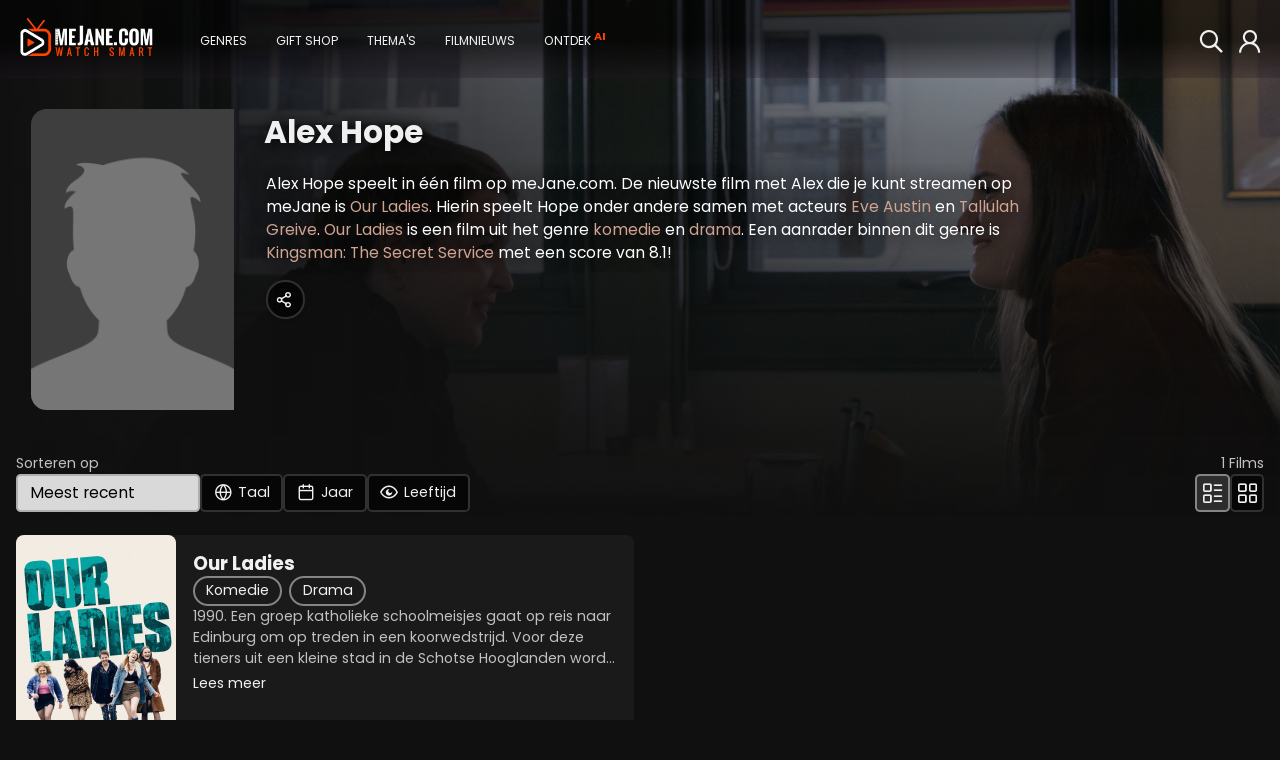

--- FILE ---
content_type: text/html; charset=ISO-8859-1
request_url: https://www.mejane.com/films/cast/158644/alex-hope.html
body_size: 6823
content:
<!DOCTYPE html> <html lang="nl" class="full-page "> <head>     <meta charset="iso-8859-1" />  <meta http-equiv="X-UA-Compatible" content="IE=edge">  <meta name="google-site-verification" content="XAZM3SfdVvKebPcNrpFIS4Yt5Z9PwbGOKZ2Y6kqrJ7w">  <meta name="description" content="Alex Hope speelt in één film op meJane.com. De nieuwste film met Alex die je kunt streamen op meJane is Our Ladies. Hierin speelt Hope onder andere samen met acteurs Eve Austin en Tallulah Greive. Our Ladies is een film uit het genre komedie en drama. Een aanrader binnen dit genre is Kingsman: The Secret Service met een score van 8.1!"/>  <title>Alex Hope - meJane.com</title>        <meta name="twitter:card" content="summary">  <meta name="twitter:site" content="@MeJaneFilms">  <meta name="twitter:creator" content="@MeJaneFilms">  <meta name="twitter:title" content="Alex Hope">  <meta name="twitter:description" content="Alex Hope speelt in één film op meJane.com. De nieuwste film met Alex die je kunt streamen op meJane is Our Ladies. Hierin speelt Hope onder andere samen met acteurs Eve Austin en Tallulah Greive. Our Ladies is een film uit het genre komedie en drama. Een aanrader binnen dit genre is Kingsman: The Secret Service met een score van 8.1!">  <meta name="twitter:image" content="/images/defaultcast.png">  <meta name="twitter:domain" content="mejane.com">       <meta name="url" property="og:url" content="https://www.mejane.com/films/cast/158644/alex-hope.html">  <meta property="og:title" content="Alex Hope"/>       <meta property="og:type" content="video.movie"/>  <meta property="og:description" content="Alex Hope speelt in één film op meJane.com. De nieuwste film met Alex die je kunt streamen op meJane is Our Ladies. Hierin speelt Hope onder andere samen met acteurs Eve Austin en Tallulah Greive. Our Ladies is een film uit het genre komedie en drama. Een aanrader binnen dit genre is Kingsman: The Secret Service met een score van 8.1!"/>  <meta property="og:image" content="/images/defaultcast.png"/>  <meta property="og:image:url" content="/images/defaultcast.png"/>     <meta property="og:image:secure_url" content="/images/defaultcast.png" />     <meta property="og:image:secure_url" content="/images/defaultcast.png" />     <meta property="og:image:secure_url" content="/images/defaultcast.png" />    <meta property="og:locale" content="nl_NL"/>       <script type="application/ld+json">{"@context":"http://schema.org","@type":"ItemList","numberOfItems":1,"itemListElement":[{"@type":"Movie","name":"Our Ladies","position":1,"url":"https://www.mejane.com/films/detail/385076/our-ladies.html","image":"https://img.cfmx-cd.net/movieimages/rs/assets/9/a/9a94aa6e9cc0de3a356af3c7603b14de/ART/1280_720_art_01.jpg","dateCreated":"2019-10-04"}]}</script>
     <link rel="shortcut icon" href="/favicon.ico" />     <link rel="apple-touch-icon" href="/apple-touch-icon-precomposed.png"/>     <link rel="apple-touch-icon" href="/apple-touch-icon.png"/>  <link rel="canonical" href="https://www.mejane.com/films/cast/158644/alex-hope.html" />   <link rel="alternate" type="application/rss+xml" title="100 nieuwste films" href="/new100.rss" />  <link rel="alternate" type="application/rss+xml" title="Film Top 100" href="/top100.rss" />   <link rel="preconnect" href="https://media.maxx-xs.nl" crossorigin>  <link rel="preconnect" href="img.cfmx-cd.net" crossorigin>  <link rel="preconnect" href="https://fonts.googleapis.com">  <link rel="preconnect" href="https://fonts.gstatic.com" crossorigin>     <link href="https://fonts.googleapis.com/css2?family=Poppins:wght@200;300;400;500;600;700;800;900&display=swap" rel="stylesheet" />        <script type="text/javascript">   var DeviceID=2;var dbpc=0;        </script>                   <link rel="stylesheet" type="text/css" href="https://media.maxx-xs.nl/mediaplayer/css/player.min.css?v=202601151214" />   <!-- Load the custom color style for the player -->  <link rel="stylesheet" type="text/css" href="/css/videojs-player-style.css?v=202601151214" />       <link rel="stylesheet" type="text/css" href="/css/splide.min.css?v=202601151214" />  <link rel="stylesheet" type="text/css" href="/css/css.css?v=202601151214" />          <script type="text/javascript" src="/javascript/monitoring.js?v=202601151214"></script>       <script type="text/javascript" src="/javascript/opensource/jquery-3.6.0.min.js?v=202601151214"></script>  <script type="text/javascript" src="/javascript/chromecast.js?v=202601151214"></script>        <!-- chromecast -->  <script src="https://www.gstatic.com/cv/js/sender/v1/cast_sender.js?loadCastFramework=1"></script>  <!-- JS -->  <script type="text/javascript" src="https://media.maxx-xs.nl/mediaplayer/js/player.min.js?v=202601151214"></script>        <script type="text/javascript" src="/javascript/opensource/splide.min.js?v=202601151214"></script>   <script type="text/javascript" src="/javascript/scripts.min.js?v=202601151214" ></script>  <script type="text/javascript" src="/javascript/Focus.js?v=202601151214" ></script>  <script type="text/javascript" src="/javascript/Main.min.js?v=202601151214" ></script>  <script type="text/javascript" src="/javascript/block.min.js?v=202601151214" ></script>  <script>   var blockJs = new BlockJs("/films");  </script>   <!-- apple & google pay & stripe-->  <script type="text/javascript" src="https://payments.maxx-xs.nl/javascript/psp/googlepay/googlepay.js?ts=202601151214"></script>  <script type="text/javascript" src="https://payments.maxx-xs.nl/javascript/psp/applepay/applepay.js?ts=202601151214"></script>  <script type="text/javascript" src="https://payments.maxx-xs.nl/javascript/psp/stripe/stripe.js?ts=202601151214"></script>    <script>   GooglePayModule.paymentEnv = "PRODUCTION";   window.stripPubKey = "pk_live_51NnzYPEg4j40rk0Yy1mr0WSuKN9ipftdRIyM5oyi9SC2Rt6Co1Ie37jz59eoUU1K545dJr7gVa7YMvtKSkc7cWlk00N6HuO7Qh";  </script>        <script src="https://www.googletagmanager.com/gtag/js?id=AW-1071291743"></script>  <script>    window.dataLayer = window.dataLayer || [];    function gtag(){dataLayer.push(arguments);}    gtag('js', new Date());    gtag('config', 'G-DWMT55G49D');    gtag('config', 'AW-1071291743',{'allow_enhanced_conversions': true});    </script>  <script>   (function(w,d,t,r,u)   {    var f,n,i;    w[u]=w[u]||[],f=function()    {     var o={ti:"343087419", enableAutoSpaTracking: true};     o.q=w[u],w[u]=new UET(o),w[u].push("pageLoad")    },    n=d.createElement(t),n.src=r,n.async=1,n.onload=n.onreadystatechange=function()    {     var s=this.readyState;     s&&s!=="loaded"&&s!=="complete"||(f(),n.onload=n.onreadystatechange=null)    },    i=d.getElementsByTagName(t)[0],i.parentNode.insertBefore(n,i)   })   (window,document,"script","//bat.bing.com/bat.js","uetq");  </script>    <!-- Google Tag Manager -->  <script>(function (w, d, s, l, i) {   w[l] = w[l] || [];   w[l].push({'gtm.start': new Date().getTime(), event: 'gtm.js'});   var f = d.getElementsByTagName(s)[0], j = d.createElement(s),dl=l!='dataLayer'?'&l='+l:'';j.async=true;j.src='https://www.googletagmanager.com/gtm.js?id='+i+dl;f.parentNode.insertBefore(j,f); })(window,document,'script','dataLayer','GTM-WJSKMLL2');  </script>  <!-- End Google Tag Manager -->        <meta name="viewport" content="width=device-width, initial-scale=1.0">  <meta name="color-scheme" content="dark light">  </head>      <body id="docBody" class="list    " onload="Main.onLoad();" >   <!-- Google Tag Manager (noscript) -->  <!--<noscript><iframe src="https://www.googletagmanager.com/ns.html?id=GTM-5GBHZL" height="0" width="0" style="display:none;visibility:hidden"></iframe>  <noscript><iframe src="https://www.googletagmanager.com/ns.html?id=GTM-WJSKMLL2" height="0" width="0" style="display:none;visibility:hidden"></iframe></noscript>  </noscript>-->  <!-- End Google Tag Manager (noscript) -->   <!-- Layout begins -->   <div id="bigdisplay" class="">    <!--<div id="background"></div>-->     <!--HEADER-->    <header id="header_panel" class="header">     <nav aria-label="Main Navigation">      <a id="btn_back" href="javascript:void(0);" onclick="Main.executeReturn(this);" role="button" class="backarrow"><span class="icon-backarrow"></span></a>      <!--<div id="menuopener"><span class="icon-menuicon"></span></div>-->      <a href="/" class="logo" aria-label="meJane - Home">       <img src="/images/mejane_x2.png" alt="meJane" />      </a>      <!--<a href="/" class="logoicon"><img src="/images/mejane.png" alt="meJane" /></a> -->      <ul class="mainmenu">       <!--<div id="closemenu"><span class="icon-terug"></span></div>-->       <li class="only_mobile mobile_btn"><a href="javascript:void(0);" onclick="$('.foldoutmenu').addClass('active')" role="button" class="header_btn focusable" >        <span class="icon-menuicon"></span>        <span>Menu</span>       </a></li>       <li class="mobile_btn"><a id="btn_0" title="" href="/" class="header_btn focusable" >        <span class="icon-home"></span>        <span>Home</span>       </a></li>               <!--        -->              <li class="mobile_btn"><a href="javascript:void(0);" onclick="Main.fetchRemoteOverlay('ext-overlay', '/elements/genres.php')" role="button" id="btn_4" class="header_btn focusable" >        <span class="icon-tag"></span>        <span>Genres</span>       </a></li>       <!---->                            <li class="mobile_btn"><a id="btn_10" href="javascript:void(0);" onclick="Main.fetchRemoteOverlay('ext-overlay', '/elements/giftcard.php')" role="button" class="header_btn focusable" >        <span class="icon-gift"></span>        <span>Gift shop</span>       </a></li>                                   <li class="only_mobile mobile_btn"><a href="javascript:void(0);" onclick="Main.fetchRemoteOverlay('ext-overlay', '/elements/account/login.php')" role="button" class="header_btn focusable" >        <span class="icon-thumb"></span>        <span>Login</span>       </a></li>                                    <li style="display: none;"><a href="javascript:void(0);" onclick="Main.fetchRemoteOverlay('ext-overlay', '/elements/themes.php')" role="button" id="btn_8" class="header_btn focusable" >        <span class="icon-theme"></span>        <span>Thema's</span>       </a></li>                     <li style="display: none;"><a id="btn_15" href="/filmnieuws" class="header_btn focusable" >        <span class="icon-news"></span>        <span>Filmnieuws</span>       </a></li>                     <li style="display: none;"><a id="btn_chat" href="/films/discover.html" class="header_btn focusable" >        <span class="icon-chatbot"></span>        <span>Ontdek</span>        <span class="callout">AI</span>       </a></li>                     <!--<li style="display: none;"><a href="javascript:void(0);" onclick="Main.fetchRemoteOverlay('ext-overlay', '/elements/klantenservice/support.php')" role="button" class="header_btn focusable" >-->       <!-- <span class="icon-question"></span>-->       <!-- <span>Support</span>-->       <!--</a></li>-->      </ul>      <!--<div class="extended_mob_menu"></div>-->             <a href="javascript:void(0);" onclick="Main.fetchRemoteOverlay('ext-overlay', '/elements/account/login.php')" role="button" id="btn_7" class="header_btn focusable" >       <span class="icon-thumb"></span>      </a>                           <a href="/films/zoeken.html" id="btn_6" class="header_btn to_the_right just_icon focusable" >       <span class="icon-search2"></span>       <span>Zoeken</span>      </a>       <ul class="foldoutmenu">       <a href="javascript:void(0);" onclick="$('.foldoutmenu').removeClass('active')" role="button" class="exit-overlay" title="Close">×</a>       <li><a id="btn_0" title="" href="/" class="header_btn focusable" >        <span class="icon-home"></span>        <span>Home</span>       </a></li>                                    <li><a href="javascript:void(0);" onclick="Main.fetchRemoteOverlay('ext-overlay', '/elements/genres.php')" role="button" id="btn_4" class="header_btn focusable" >        <span class="icon-tag"></span>        <span>Genres</span>       </a></li>                      <li><a href="javascript:void(0);" onclick="Main.fetchRemoteOverlay('ext-overlay', '/elements/themes.php')" role="button" id="btn_8" class="header_btn focusable" >        <span class="icon-theme"></span>        <span>Thema's</span>       </a></li>                            <li><a id="btn_10" href="javascript:void(0);" onclick="Main.fetchRemoteOverlay('ext-overlay', '/elements/giftcard.php')" role="button" class="header_btn focusable" >        <span class="icon-gift"></span>        <span>Gift shop</span>       </a></li>                     <li><a href="/films/zoeken.html" id="btn_6" class="header_btn focusable" >        <span class="icon-search2"></span>        <span>Zoeken</span>       </a></li>                                    <li><a id="btn_15" href="/filmnieuws" class="header_btn focusable" >        <span class="icon-news"></span>        <span>Filmnieuws</span>       </a></li>                     <li><a id="btn_chat_01" href="/films/discover.html" class="header_btn focusable" >        <span class="icon-chatbot"></span>        <span>Ontdek</span>        <span class="callout">AI</span>       </a></li>                     <!--<li><a href="javascript:void(0);" onclick="Main.fetchRemoteOverlay('ext-overlay', '/elements/klantenservice/support.php')" role="button" class="header_btn focusable" >-->       <!-- <span class="icon-question"></span>-->       <!-- <span>Support</span>-->       <!--</a></li>-->      </ul>     </nav>    </header>     <!--MAIN-->             <main id="div_main" class="header_bg_0">                 <!--DEBUG-->                 <div id="debug" class="debug"></div>          <!--                 <a href="javascript:void(0);" onclick="Main.fetchRemoteOverlay('ext-overlay', '/elements/giftcard.php')" role="button" class="btn footer_btn gift"><span class="icon-gift"></span></a>     -->                 <!--<a href="javascript:void(0);" onclick="Main.fetchRemoteOverlay('ext-overlay', '/elements/klantenservice/support.php')" role="button" class="btn footer_btn"><span class="icon-question"></span></a>-->      <!--CONTENT-->     <div id="div_content"> <div id="PageID" title="films" style="display:none;">Alex Hope</div> <div id="ReturnLevel" style="display:none;"></div> <div id="var1" style="display:none;">CAST</div> <div id="var2" style="display:none;">158644</div> <div id="gFocus" style="display:none;">menu_0</div>   <div id="listing" class="listing infinite  cast-listing   showthefilter">      <div class="background" id="background">      <img src="https://img.cfmx-cd.net/movieimages/assets/9/a/9a94aa6e9cc0de3a356af3c7603b14de/VIS/visual_01.jpg" alt="Background image" >      <!--<img src="[PICTUREURL]" />-->   <div class="theme_overlay_gradient">&nbsp;</div>      <div class="actor_overlay_gradient">&nbsp;</div>     </div>      <div class="info ">       <!-- <p>Ontdek onze opwindende collectie actiefilms, waar elke scène doordrenkt is met spanning, actie en onvergetelijke momenten. </p> -->           <div class="cast-info-container">    <div class="cast-info">     <img src="/images/defaultcast.png" alt="Alex Hope" >     <h1>Alex Hope</h1>     <div></div>     <div></div>     <div class="description">Alex Hope speelt in één film op meJane.com. De nieuwste film met Alex die je kunt streamen op meJane is <a href="/films/detail/385076/our-ladies.html">Our Ladies</a>. Hierin speelt Hope onder andere samen met acteurs <a href="/films/cast/89874/eve-austin.html">Eve Austin</a> en <a href="/films/cast/154546/tallulah-greive.html">Tallulah Greive</a>. <a href="/films/detail/385076/our-ladies.html">Our Ladies</a> is een film uit het genre <a href="/films/cat/14/komedie.html">komedie</a> en <a href="/films/cat/21/drama.html">drama</a>. Een aanrader binnen dit genre is <a href="/films/detail/62903/kingsman:-the-secret-service.html">Kingsman: The Secret Service</a> met een score van 8.1!</div>          <div class="sharebuttons-container">      <script>var sShareTitle = "Alex Hope";</script>      <a id="sharebutton_all" href="javascript:void(0);" onclick="Main.setupShare('actor')" class="btn-default sharebutton" >       <span class="icon-share2 single"></span>      </a>     </div>         </div>        </div>     </div>           <div class="filterpos">   <div class="filterbar">    <div class="order disappearrow">     <span>Sorteren op</span>     <div>      <select class="order-list" id="selectOrder">       <option>Meest recent</option>              <option value="?sortid=1&sortdirection=3">Populariteit</option>              <option value="?sortid=3&sortdirection=3">Waardering</option>              <option value="?sortid=4&sortdirection=4">Prijs</option>              <option value="?sortid=5&sortdirection=4">Alfabetisch A-Z</option>              <option value="?sortid=6&sortdirection=3">Alfabetisch Z-A</option>             </select>      <button class="btn filter" id="open-filter-language">       <span class="icon-language"></span>       <span class="icon-loader"></span>       <span data-filter="Taal">Taal</span>      </button>      <button class="btn filter" id="open-filter-year">       <span class="icon-calendar"></span>       <span class="icon-loader"></span>       <span data-filter="Jaar">Jaar</span>      </button>      <button class="btn filter" id="open-filter-age">       <span class="icon-eye"></span>       <span class="icon-eye_off"></span>       <span class="icon-loader"></span>       <span data-filter="Leeftijd">Leeftijd</span>      </button>      <!--      <a class="btn-default add" href="javascript:void(0);" onclick="Main.do_enter(this);" name="data-url:obj:__elements__films__sort.php" role="button">+</a>      -->           </div>    </div>     <div class="position">     <span id="CAST158644_maxposition"><span id="total_items">1</span> Films</span>     <div>      <button onclick="window.location = '?listview=detail'"  class="btn-default" disabled>       <span class="icon-listview_detail"></span>      </button>      <button onclick="window.location = '?listview=cover'"  class="btn-default" >       <span class="icon-listview_cover"></span>      </button>     </div>    </div>   </div>    <div class="filterselect limited" id="filter-select-language">        <button id="filteron_language_engels" class="filter-option btn ">Engels</button>        <button class="show-more"><span class="icon-downarrow"></span>Alle talen</button>   </div>    <div class="filterselect" id="filter-select-year">        <button id="filteron_year_2010-2019" class="filter-option btn ">2010s</button>       </div>    <div class="filterselect age" id="filter-select-age">    <button id="filteron_kijkwijzer_18" class="filter-option btn active">     <span class="icon_kw icon-kw_18"><span class="path1"></span><span class="path2"></span></span>    </button>    <button id="filteron_kijkwijzer_16" class="filter-option btn active">     <span class="icon_kw icon-kw_16"><span class="path1"></span><span class="path2"></span></span>    </button>    <button id="filteron_kijkwijzer_14" class="filter-option btn active">     <span class="icon_kw icon-kw_14"><span class="path1"></span><span class="path2"></span></span>    </button>    <button id="filteron_kijkwijzer_12" class="filter-option btn active">     <span class="icon_kw icon-kw_12"><span class="path1"></span><span class="path2"></span></span>    </button>    <button id="filteron_kijkwijzer_9" class="filter-option btn active">     <span class="icon_kw icon-kw_9"><span class="path1"></span><span class="path2"></span></span>    </button>    <button id="filteron_kijkwijzer_6" class="filter-option btn active">     <span class="icon_kw icon-kw_6"><span class="path1"></span><span class="path2"></span></span>    </button>    <button id="filteron_kijkwijzer_al" class="filter-option btn active">     <span class="icon_kw icon-kw_al"><span class="path1"></span><span class="path2"></span></span>    </button>   </div>      </div>          <div class="slider  wide" id="listitems">                           <div id="listitem_0" class="listitem movie">    <!-- COMPACT (Portrait) -->         <!-- WIDE (Landscape) -->        <div id="CAST158644_menu_0" class="cover focusable ">     <div class="artwork">      <a title="Our Ladies" href="/films/detail/385076/our-ladies.html" >       <img src="/images/defaultcover.png" theurl="https://img.cfmx-cd.net/movieimages/covers/medium/cover_385076_front.jpeg" width="160" height="240" data-original="https://img.cfmx-cd.net/movieimages/covers/medium/cover_385076_front.jpeg" class="lazy" alt="Our Ladies" />       <span class="extra ">+ Extra's</span>             </a>     </div>     <div class="info">      <a class="title" href="/films/detail/385076/our-ladies.html">Our Ladies</a>      <div class="categories">                              <a  href="/films/cat/14/Komedie.html" title="Komedie" class="lightbtn focusable">Komedie</a>                                             <a  href="/films/cat/21/Drama.html" title="Drama" class="lightbtn focusable">Drama</a>                            </div>      <div class="description">       <div>1990. Een groep katholieke schoolmeisjes gaat op reis naar Edinburg om op treden in een koorwedstrijd. Voor deze tieners uit een kleine stad in de Schotse Hooglanden wordt het een kans om te ontsnappen aan hun dagelijkse leven en lekker los te...</div>       <div class="hiddentext" style="display: none;">1990. Een groep katholieke schoolmeisjes gaat op reis naar Edinburg om op treden in een koorwedstrijd. Voor deze tieners uit een kleine stad in de Schotse Hooglanden wordt het een kans om te ontsnappen aan hun dagelijkse leven en lekker los te gaan in de grote stad. Met weinig verwachtingen voor hun toekomst zijn Orla, Finnoula, Manda, Kay, Chell en Kylah vastbesloten om voor elk moment te leven.</div>       <a href="javascript:void(0);" onclick="openMoreInfoOverlay(this)" role="button" class="underlined">Lees meer</a>      </div>            <div class="tags">       <span class="icon-tag"></span>              <a href="/films/zoeken.html?mq=schaamteloze+meidenfilm" title="Schaamteloze meidenfilm" class="focusable" rel="nofollow">Schaamteloze meidenfilm</a>              <a href="/films/zoeken.html?mq=brutaal+coming+of+age" title="Brutaal coming of age" class="focusable" rel="nofollow">Brutaal coming of age</a>              <a href="/films/zoeken.html?mq=Schotse+koorrebellen" title="Schotse koorrebellen" class="focusable" rel="nofollow">Schotse koorrebellen</a>             </div>                       </div>         </div>        <div class="separator">     Our Ladies    </div>   </div>            <div id="list-loader" class="loader"><img src="/images/loader.gif" alt="loading" /></div>     </div>  <div id="list-loader-bottom" class="load-more">   Meer laden   <span class="icon-downarrow"></span>   <span class="icon-loader"></span>  </div>  <script>   var itemCount = document.querySelectorAll(".listitem")?.length;   if (itemCount < 40) document.body.classList.add("loaded");  </script>   </div>  <div id="moreinfo_overlay" class="overlay" style="display: none; visibility: hidden; z-index: 6; position: fixed;">  <div class="overlay-wrap"></div>  <a href="javascript:void(0);" style="line-height: 0.95em; font-size: 3em;" onclick="Main.closeAllOverlays()" class="exit-overlay" title="Close">×</a>  <div class="content">   <div class="description"></div>   <div class="clear"></div>  </div> </div> </div>                  <div id="ext-overlay" class="overlay ext-overlay"></div>    </main>         <!--FOOTER-->    <footer class="footer" id="page-footer">     <div class="footer-content">      <nav>       <button onclick="Main.fetchRemoteOverlay('ext-overlay', '/elements/klantenservice/support.php')" class="underlined">        Support       </button>       <ul>        <li>         <a href="/klantenservice/email.html" class="underlined">Contact</a>        </li>        <li>         <a href="/klantenservice/vraagenantwoord.html" class="underlined">Vraag en Antwoord</a>        </li>        <li>         <a href="/klantenservice/systeemcheck.html" class="underlined">Systeemcheck</a>        </li>        <li>         <a href="/klantenservice/privacypolicy.html" class="underlined">Privacy Policy</a>        </li>        <li>         <a href="/downloads/Algemene_Voorwaarden_meJane.pdf" target="_blank" class="underlined">Algemene Voorwaarden</a>        </li>       </ul>      </nav>      <div>       <div class="footer-socials">        <label for="footer-email">Blijf op de hoogte van de nieuwste films</label>        <!--<input type="email" id="footer-email" name="email" placeholder="E-mail" />-->        <div class="socials">         <div><a href="https://www.instagram.com/mejanefilms/" target="_blank"><img src="/images/social_icon_insta.svg" alt="Instagram"></a></div>         <div><a href="https://www.facebook.com/MeJanecom" target="_blank"><img src="/images/social_icon_fb.svg" alt="Facebook"></a></div>         <div><a href="https://www.tiktok.com/@mejane.com" target="_blank"><img src="/images/social_icon_tiktok.svg" alt="TikTok"></a></div>         <div><a href="https://twitter.com/meJaneMovies" target="_blank"><img src="/images/social_icon_twitter.svg" alt="Twitter"></a></div>         <div><a href="https://www.youtube.com/@mejane_movies" target="_blank"><img src="/images/social_icon_youtube.svg" alt="YouTube"></a></div>        </div>       </div>       <div class="footer-about">        <p>Gestart in 2007 is meJane de eerste filmaanbieder in Belgie en Nederland. meJane is inmiddels een bekend online filmplatform voor filmliefhebbers op zoek naar inspiratie, sensatie en emotie; in bekroonde films, net uit de bioscoop en filmklassiekers uit de hele wereld.</p>         <a href="/over-mejane" class="underlined">Lees meer over meJane</a>       </div>      </div>     </div>     <div class="footer-copyright">      <p>       Copyright © 2026 Maxx-XS<br>
Alle rechten voorbehouden      </p>     </div>    </footer>                 <!--LOADER-->             <div id="loader" class="loader"><img src="/images/loader.gif" alt="loading" /></div>              <!--PLAYER LOADER-->    <!--<div id="player_loader" class="player_loader"><img src="/images/loader.gif" alt="" /></div>-->              <!--POPUP-->    <div id="divmsg" class="popupmsg">    </div>    <!--<div id="divmsg_list" class="popupmsg_list"></div>-->     <!--ID of element that needs the blue effect-->    <div id="ActiveElement" style="display:none;"></div>              <div class="clear"></div>   </div>         <div id="ReturnURL" style="display:none;">exit</div>   <div id="AutoOpenOverlayURL" style="display:none;"></div>   <div id="AutoOpenOverlay" style="display:none;"></div>   <span id="tokenhm" class="hidden">7d571e5c15bad5ef8c4352ce7a1d9e78</span>    <!-- load libs -->   <link rel="stylesheet" type="text/css"  href="/css/paymentfont.min.css?v=202601151214" />   <link rel="stylesheet" type="text/css"  href="/css/apprise.css?v=202601151214" />     <script defer type="text/javascript" src="/javascript/apprise-1.5.full.js?v=202601151214"></script>   <script defer type="text/javascript" src="/javascript/twowaybinding.min.js?v=202601151214"></script>   <script defer type="text/javascript" src="/javascript/chat.min.js?v=202601151214"></script>       <!-- Videojs lang file -->   <script defer type="text/javascript" src="https://media.maxx-xs.nl/mediaplayer/js/lang/nl.js?v=202601151214"></script>     <script defer type="text/javascript" src="/javascript/Display.js?v=202601151214"></script>       </body> </html>

--- FILE ---
content_type: application/javascript
request_url: https://www.mejane.com/javascript/block.min.js?v=202601151214
body_size: 4122
content:
var $jscomp=$jscomp||{};$jscomp.scope={};$jscomp.findInternal=function(c,b,a){c instanceof String&&(c=String(c));for(var d=c.length,e=0;e<d;e++){var f=c[e];if(b.call(a,f,e,c))return{i:e,v:f}}return{i:-1,v:void 0}};$jscomp.ASSUME_ES5=!1;$jscomp.ASSUME_NO_NATIVE_MAP=!1;$jscomp.ASSUME_NO_NATIVE_SET=!1;$jscomp.SIMPLE_FROUND_POLYFILL=!1;$jscomp.ISOLATE_POLYFILLS=!1;$jscomp.FORCE_POLYFILL_PROMISE=!1;$jscomp.FORCE_POLYFILL_PROMISE_WHEN_NO_UNHANDLED_REJECTION=!1;
$jscomp.defineProperty=$jscomp.ASSUME_ES5||"function"==typeof Object.defineProperties?Object.defineProperty:function(c,b,a){if(c==Array.prototype||c==Object.prototype)return c;c[b]=a.value;return c};$jscomp.getGlobal=function(c){c=["object"==typeof globalThis&&globalThis,c,"object"==typeof window&&window,"object"==typeof self&&self,"object"==typeof global&&global];for(var b=0;b<c.length;++b){var a=c[b];if(a&&a.Math==Math)return a}throw Error("Cannot find global object");};$jscomp.global=$jscomp.getGlobal(this);
$jscomp.IS_SYMBOL_NATIVE="function"===typeof Symbol&&"symbol"===typeof Symbol("x");$jscomp.TRUST_ES6_POLYFILLS=!$jscomp.ISOLATE_POLYFILLS||$jscomp.IS_SYMBOL_NATIVE;$jscomp.polyfills={};$jscomp.propertyToPolyfillSymbol={};$jscomp.POLYFILL_PREFIX="$jscp$";var $jscomp$lookupPolyfilledValue=function(c,b,a){if(!a||null!=c){a=$jscomp.propertyToPolyfillSymbol[b];if(null==a)return c[b];a=c[a];return void 0!==a?a:c[b]}};
$jscomp.polyfill=function(c,b,a,d){b&&($jscomp.ISOLATE_POLYFILLS?$jscomp.polyfillIsolated(c,b,a,d):$jscomp.polyfillUnisolated(c,b,a,d))};$jscomp.polyfillUnisolated=function(c,b,a,d){a=$jscomp.global;c=c.split(".");for(d=0;d<c.length-1;d++){var e=c[d];if(!(e in a))return;a=a[e]}c=c[c.length-1];d=a[c];b=b(d);b!=d&&null!=b&&$jscomp.defineProperty(a,c,{configurable:!0,writable:!0,value:b})};
$jscomp.polyfillIsolated=function(c,b,a,d){var e=c.split(".");c=1===e.length;d=e[0];d=!c&&d in $jscomp.polyfills?$jscomp.polyfills:$jscomp.global;for(var f=0;f<e.length-1;f++){var g=e[f];if(!(g in d))return;d=d[g]}e=e[e.length-1];a=$jscomp.IS_SYMBOL_NATIVE&&"es6"===a?d[e]:null;b=b(a);null!=b&&(c?$jscomp.defineProperty($jscomp.polyfills,e,{configurable:!0,writable:!0,value:b}):b!==a&&(void 0===$jscomp.propertyToPolyfillSymbol[e]&&(a=1E9*Math.random()>>>0,$jscomp.propertyToPolyfillSymbol[e]=$jscomp.IS_SYMBOL_NATIVE?
$jscomp.global.Symbol(e):$jscomp.POLYFILL_PREFIX+a+"$"+e),$jscomp.defineProperty(d,$jscomp.propertyToPolyfillSymbol[e],{configurable:!0,writable:!0,value:b})))};$jscomp.polyfill("Array.prototype.find",function(c){return c?c:function(b,a){return $jscomp.findInternal(this,b,a).v}},"es6","es3");var listOfBlocks=[];
function BlockListItem(c,b,a,d,e,f,g){this.splide=null;this.index=c;this.type=b;this.blockType=a;this.blockId=d;this.splideConfig=e;this.nextStart=1;this.loading=this.end=!1;this.waitFirst=!0;this.loadVideoTimeout=this.loaded=this.wait=null;this.continuePlayingNext=!1;this.paging="playlist"===b||"singleWithTrailer"===b||"playlistArtwork"===b;this.mustHaveTrailer="singleWithTrailer"===b;this.mustHaveVisual="singleWithTrailer"===b||"playlistArtwork"===b;this.useArtwork="true"===f;this.onChangeCallback=
"function"===typeof g?g:function(k){};this.lastSelected=null}function BlockJs(c){this.lazyLoadList=[];this.blockList=[];this.basePath=c;this.debug=!1;this.allowedToLazyLoad=!0}BlockJs.prototype.getBlock=function(c){for(var b=0;b<this.blockList.length;b++)if(this.blockList[b].index===c)return this.blockList[b];return null};
BlockJs.prototype.add=function(c,b,a,d,e,f,g){var k=this,h=new BlockListItem(b,c,a,d,e,f,g);this.blockList.push(h);2>b&&("undefined"===typeof isSearchBot||!isSearchBot)?document.addEventListener("DOMContentLoaded",function(l){k.loadSplide(b);h.splide.mount()}):listOfBlocks.push({el:"singleWithTrailer"===c?document.getElementById("videoBoxDiv"+h.index):document.getElementsByClassName("playlist_"+h.index)[0],lazyLoad:function(){k.loadSplide(b);h.splide.mount()},initLoaded:!1})};
BlockJs.prototype.loadSplide=function(c){var b=this,a=this.getBlock(c);a.splide=new Splide(".playlist_"+a.index,a.splideConfig);a.splide.on("mounted",function(){b.debug&&console.log("mounted "+a.type+" ["+a.index+"] ");var d=b.decodeSplideLocation();if("trailers"===a.type){if("undefined"===typeof isSearchBot||!isSearchBot){try{for(var e=localStorage.getItem("trailerItemId"),f=a.splide.Components.Slides.get(),g=0;g<f.length;g++)if(f[g].slide.getAttribute("itemid")===e){var k=g+1;k>=f.length&&(k=0);
$("#currentitem"+a.index).text((-1===f[k].slideIndex?f[k].index:f[k].slideIndex)+1);a.splide.go(f[k].index)}}catch(h){console.error("No local storage")}$("#trailer_info"+a.index).css("opacity",1)}$("#totalitems"+a.index).text(a.splide.length);d.index===a.index&&history.replaceState(void 0,document.title,window.location.pathname+window.location.search)}else d.index===a.index&&(a.splide.go(d.item),history.replaceState(void 0,document.title,window.location.pathname+window.location.search));$(".playlist_"+
a.index).css("opacity",1)});a.splide.on("visible",function(d){!a.paging||a.end||a.waitFirst||(b.debug&&console.log("visible "+a.type+" ["+a.index+"] "),clearTimeout(a.wait),a.wait=setTimeout(function(){b.loadNextItems(a.index,function(){b.lazyLoad(".playlist_"+a.index+" .lazyloaditem")}.bind(this))},25));"trailers"===a.type&&b.lazyLoad(null,d.slide)});a.splide.on("active",function(d){if("trailers"===a.type){if(a.loaded!==d.slide.getAttribute("itemid")){try{"trailers"===a.type&&trailerBlur()}catch(e){}clearTimeout(a.loadVideoTimeout);
a.loadVideoTimeout=setTimeout(function(){if(!a.waitFirst){var e=$(".trailer_title_intro");if(0<e.length){var f=$("#trailerTitle"+a.index);f&&(e[0].innerText=f[0].innerText,$(e[0]).removeClass("trailer_title_intro").addClass("trailer_title"),$(e[0]).attr("id","trailerTitle"+a.index),$(f).parent().remove())}}loadTrailerItem(a.index,d.slide.getAttribute("itemid"),!("undefined"!==typeof isSearchBot&&isSearchBot),null,function(){Player.plugin.onTrailerPlayingSet||(Player.plugin.on("playing",onTrailerPlaying),
Player.plugin.on("ended",onTrailerDonePlaying),Player.plugin.onTrailerPlayingSet=!0,window.videoOutOfView=!1)},null,null,a.continuePlayingNext);a.loaded=d.slide.getAttribute("itemid");a.waitFirst=!1;try{localStorage.setItem("trailerItemId",d.slide.getAttribute("itemid"))}catch(g){console.error("No local storage")}Display.statusicon("play")},a.waitFirst?10:250)}$("#currentitem"+a.index).text((-1===d.slideIndex?d.index:d.slideIndex)+1);b.debug&&console.log("active "+a.type+" ["+a.index+"] "+(-1===d.slideIndex?
d.index:d.slideIndex)+1);b.lazyLoad(null,d.slide);setTimeout(function(){b.lazyLoad(null,$(".playlist_"+a.index+" .is-next"));b.lazyLoad(null,$(".playlist_"+a.index+" .is-next").nextAll("li:first"))},250)}else"singleWithTrailer"===a.type&&(a.waitFirst?b.loadItemInWindow(d.slide,!0,a):b.loadItemInWindow(d.slide,!1,a),b.debug&&console.log("active "+a.type+" ["+a.index+"] "+(-1===d.slideIndex?d.index:d.slideIndex)+1)),b.lazyLoad(".playlist_"+a.index+" .lazyloaditem");setTimeout(function(){a.lastSelected=
-1===d.slideIndex?d.index:d.slideIndex},250);a.onChangeCallback(d)});a.splide.on("dragging",function(){if("trailers"===a.type||"singleWithTrailer"===a.type)null===Player.plugin||Player.plugin.paused()||(a.continuePlayingNext=!0),void 0!==Player&&"function"==typeof Player.pauseVideo&&Player.state===Player.PLAYING&&Player.pauseVideo()});a.splide.on("drag",function(d){a.waitFirst=!1});a.splide.on("moved",function(d){a.waitFirst=!1});a.splide.on("resized",function(d){$(".playlist_"+a.index).css("opacity",
1)});a.splide.on("click",function(d){a.waitFirst=!1;"trailers"!==a.type&&history.replaceState(void 0,void 0,"#list_"+a.index+"_"+d.index);if("trailers"===a.type||"singleWithTrailer"===a.type)null===Player.plugin||Player.plugin.paused()||(a.continuePlayingNext=!0),void 0!==Player&&"function"==typeof Player.pauseVideo&&Player.state===Player.PLAYING&&Player.pauseVideo(),a.splide.Components.Controller.setIndex(d.index),a.splide.Components.Slides.update();a.lastSelected===d.index&&void 0!==$(d.slide).attr("itemurl")&&
""!==$(d.slide).attr("itemurl")&&(window.location=$(d.slide).attr("itemurl"))})};
BlockJs.prototype.loadItemInWindow=function(c,b,a){var d=this;a.loaded!==c.getAttribute("itemid")&&"placeholder"!==c.getAttribute("itemid")&&(clearTimeout(a.loadVideoTimeout),a.loadVideoTimeout=setTimeout(function(){loadTrailerItem(a.index,c.getAttribute("itemid"),0<a.loaded);a.loaded=c.getAttribute("itemid");b||(clearTimeout(a.wait),a.wait=setTimeout(function(){d.loadNextItems(a.index,function(){d.lazyLoad(".playlist_"+a.index+" .lazyloaditem")}.bind(this))},500))},10))};
BlockJs.prototype.lazyLoadItem=function(c){c=$(c);var b=$(c).attr("data-splide-lazy");if("string"==typeof b&&""!==b){c.removeAttr("data-splide-lazy");c.removeClass("lazyloaditem");var a=new Image;a.onload=function(){"IMG"===c[0].tagName?c.attr("src",this.src):c.css("background-image","url("+this.src+")");a=null};a.onerror=function(){a=null};a.src=b}};
BlockJs.prototype.lazyLoad=function(c,b){if(this.allowedToLazyLoad){var a=this;null==c?(c=$(b).find(".lazyloaditem"),0<c.length&&a.lazyLoadItem(c[0])):$(c).each(function(d){a.lazyLoadItem(this)})}};BlockJs.prototype.checkItemsNotLoaded=function(c){var b=!1;$(c).each(function(a){if("placeholder"===$(this).attr("itemid"))return b=!0,!1});return b||"placeholder"!==$(c).last().next().attr("itemid")?b:!0};
BlockJs.prototype.loadNextItems=function(c,b){var a=this,d=this.getBlock(c);null===d||d.loading||d.end||!a.checkItemsNotLoaded(".playlist_"+d.index+" .is-visible")||(d.loading=!0,$.getJSON("/elements/films/infinite_json.php?UCTYPE="+d.blockType+"&ID="+d.blockId+"&START="+d.nextStart+"&trailer="+d.mustHaveTrailer+"&visual="+d.mustHaveVisual+"&artwork="+(d.useArtwork?"true":"false"),function(e){var f=0,g=!1;a.debug&&console.log("loadNextItems "+d.type+" ["+d.index+"] "+d.nextStart);$(".playlist_"+d.index+
" li[itemid='placeholder']").each(function(h){"placeholder"===$(this).attr("itemid")&&(h=e[f],"object"==typeof h&&("playlist"===d.type?a.playlistModel($(this),h,d.useArtwork):"singleWithTrailer"===d.type?a.singleWithTrailer($(this),h,d.useArtwork):"playlistArtwork"===d.type&&a.playlistArtwork($(this),h,d.useArtwork),g=!0),f++)});var k=!1;$(".playlist_"+d.index+" li[itemid='placeholder']").each(function(h){if("placeholder"===$(this).attr("itemid"))return k=!0,!1});k&&g?("function"===typeof b&&b(),
d.nextStart++,d.loading=!1,!d.end&&a.checkItemsNotLoaded(".playlist_"+d.index+" .is-visible")&&a.loadNextItems(d.index,b)):(d.end=!0,g||1!==d.nextStart||($(".playlist_"+d.index+" .show_more_slide").remove(),d.splide.refresh()),g||($(".playlist_"+d.index+" li[itemid='placeholder']").each(function(h){$(this).remove()}),d.splide.refresh()),"function"===typeof b&&b())}).fail(function(){console.error("Fail to load");d.loading=!1;setTimeout(function(){!d.end&&a.checkItemsNotLoaded(".playlist_"+d.index+
" .is-visible")&&a.loadNextItems(d.index,b)},15E3)}).always(function(){d.loading=!1}))};BlockJs.prototype.isElementInViewport=function(c){c=c.getBoundingClientRect();return c.top>=-c.height&&0<=c.left&&c.bottom-c.height<=(window.innerHeight||document.documentElement.clientHeight)&&c.right<=(window.innerWidth+10||document.documentElement.clientWidth+10)};
BlockJs.prototype.decodeSplideLocation=function(){if(window.location.hash){var c=window.location.hash.match(/list_([0-9]+)_([0-9]+)/);if(null!=c&&"number"===typeof parseInt(c[1])&&"number"===typeof parseInt(c[2]))return{index:parseInt(c[1]),item:parseInt(c[2])}}return{index:-1,item:-1}};
BlockJs.prototype.playlistModel=function(c,b,a){$(c).attr("itemid",b.ID);$(c).attr("title",b.TITLE);var d="";$.each(b.MOVIECATEGORIES,function(e,f){""==d&&(d=f.CATEGORY)});$(c).find(".cover").attr("href",this.basePath+"/detail/"+b.ID+"/"+b.UNDERSCORE_TITLE+".html");$(c).find(".splide__slide__container img").attr("src","/images/defaultcover.png").attr("data-splide-lazy",b.MEDIUMFRONTCOVER).attr("alt",b.TITLE);$(c).find(".cover h3").html(b.TITLE);$(c).find(".cover .duration").html(d);$(c).append("");
(Array.isArray(b.VIDEOASSETS)&&0<b.VIDEOASSETS.length||"object"===typeof b.VIDEOASSETS&&"object"===typeof b.VIDEOASSETS.VIDEOASSET)&&$(c).find(".extra").addClass("foundExtra")};
BlockJs.prototype.playlistArtwork=function(c,b,a){$(c).attr("itemid",b.ID);$(c).attr("title",b.TITLE);var d=this,e="";$.each(b.MOVIECATEGORIES,function(f,g){""===e&&(e+='<a href="'+d.basePath+"/cat/"+g.CATID+"/"+g.CATEGORY+'.html" title="'+g.CATEGORY+'"><span class="category">'+g.CATEGORY+"</span></a>\n")});$(c).find(".lazyloaditem").attr("data-splide-lazy",a?b.LARGEARTWORK:b.SMALLVISUAL);$(c).find("h3 a").html(b.TITLE);$(c).on("click",function(){location.href=d.basePath+"/detail/"+b.ID+"/"+b.UNDERSCORE_TITLE+
".html"});$(c).find("h3 a").attr("href",d.basePath+"/detail/"+b.ID+"/"+b.UNDERSCORE_TITLE+".html");(Array.isArray(b.VIDEOASSETS)&&0<b.VIDEOASSETS.length||"object"===typeof b.VIDEOASSETS&&"object"===typeof b.VIDEOASSETS.VIDEOASSET)&&$(c).find(".extra").addClass("foundExtra")};
BlockJs.prototype.singleWithTrailer=function(c,b,a){$(c).attr("itemid",b.ID);$(c).attr("title",b.TITLE);var d=this,e="";$.each(b.MOVIECATEGORIES,function(f,g){""===e&&(e+='<a href="'+d.basePath+"/cat/"+g.CATID+"/"+g.CATEGORY+'.html" title="'+g.CATEGORY+'"><span class="category">'+g.CATEGORY+"</span></a>\n")});$(c).find(".lazyloaditem").attr("data-splide-lazy",a?b.LARGEARTWORK:b.SMALLVISUAL);$(c).find("h3 a").html(b.TITLE);$(c).find("h3 a").attr("href",d.basePath+"/detail/"+b.ID+"/"+b.UNDERSCORE_TITLE+
".html");$(c).find(".duration").html(b.DURATIONHR);a||$(c).find("span:first").append(e);(Array.isArray(b.VIDEOASSETS)&&0<b.VIDEOASSETS.length||"object"===typeof b.VIDEOASSETS&&"object"===typeof b.VIDEOASSETS.VIDEOASSET)&&$(c).find(".extra").addClass("foundExtra")};


--- FILE ---
content_type: application/javascript
request_url: https://www.mejane.com/javascript/chromecast.js?v=202601151214
body_size: 2379
content:
function ChromeCastPlugin(){
    this.chromecastPlayerStates = {
        unknown:0,
        idle:1,
        playing:2,
        paused:3,
        buffering:4,
        loading:5
    };
    this.status = -1;
    this.connected = false;
    this.isStarting = false;
    this.defaultTracksSelected = false;
    this.didLoadFromSource = false;
    this.currentStreamURL = "";
    this.backPressed = false;

    if(typeof IosChromecast == "object"){
        this.chromeCastAPI = IosChromecast;
    }else if(typeof AndroidChromecast == "object"){
        this.chromeCastAPI = AndroidChromecast;
    }else{
        this.chromeCastAPI = null;
    }

    if(this.chromeCastAPI != null){
        document.addEventListener('iosGC_mediaStatus', this.getStatus.bind(this));
        document.addEventListener('androidGC_mediaStatus', this.getStatus.bind(this));
        document.addEventListener('iosGC_switchToLocalPlayback', this.switchToLocalPlayback.bind(this));
        document.addEventListener('androidGC_switchToLocalPlayback', this.switchToLocalPlayback.bind(this));
        document.addEventListener('iosGC_endSession', this.switchToLocalPlayback.bind(this));
        document.addEventListener('androidGC_endSession', this.switchToLocalPlayback.bind(this));
        document.addEventListener('iosGC_switchToRemotePlayback', this.switchToRemotePlayback.bind(this));
        document.addEventListener('androidGC_switchToRemotePlayback', this.switchToRemotePlayback.bind(this));
        document.addEventListener('iosGC_sessionStarting', this.sessionStarting.bind(this));
        document.addEventListener('androidGC_sessionStarting', this.sessionStarting.bind(this));

        //document.addEventListener('androidGC_errorLog', this.onError.bind(this));
        document.addEventListener('androidGC_failToResumeSession', this.onError.bind(this));
        document.addEventListener('androidGC_failToStartSession', this.onError.bind(this));
        document.addEventListener('androidGC_requestFail', this.onError.bind(this));

        //document.addEventListener('iosGC_errorLog', this.onError.bind(this));
        document.addEventListener('iosGC_failToResumeSession', this.onError.bind(this));
        document.addEventListener('iosGC_failToStartSession', this.onError.bind(this));
        document.addEventListener('iosGC_requestFail', this.onError.bind(this));

        // for(var i = 0; i < this.chromeCastAPI.events.length; i++){
        //     document.addEventListener(this.chromeCastAPI.events[i], function (event){
        //         console.log('chromeCastAPI event: ', event.type, event);
        //     });
        // }
        
        this.chromeCastAPI.call({action: 'status'});

        $("#globalChromecastIcon").click(function(){
            this.chromeCastAPI.call({action: 'load'});
        }.bind(this));
    }else{
        $("#globalChromecastIcon").hide();
    }
}

ChromeCastPlugin.prototype.onError = function(error){
    console.error('ChromeCastPlugin error: ', error);
    if(!this.isStarting) return;
    Main.alert(getText('chromecast_error'), 5000);
    $("#globalChromecastIcon .cast-icon").removeClass('castConnecting').removeClass('castConnected');
    this.currentStreamURL = "";
}

ChromeCastPlugin.prototype.sessionStarting = function(){
    this.isStarting = true;
    $("#globalChromecastIcon .cast-icon").addClass('castConnecting').removeClass('castConnected');
}

ChromeCastPlugin.prototype.translate = function(text){ 
    if(videojs && typeof videojs.options.languages == "object"){
        //videojs.options.languages is a object (not a function) with all the translations we only want the last one
        var keys = Object.keys(videojs.options.languages);
        var lastKey = keys[keys.length - 1];
        if(typeof videojs.options.languages[lastKey] == "object"){
            if(typeof videojs.options.languages[lastKey][text] == "string"){
                return videojs.options.languages[lastKey][text];
            }
        }
    }
    return text;
}

ChromeCastPlugin.prototype.restoreSelectedTracks = function(lastSelected){
    if(this.chromeCastAPI != null && Player != null && this.connected){
        try{
            if(!this.chromeCastAPI.tracks || !Array.isArray(this.chromeCastAPI.tracks)){
                return;
            }
            var defaults = Player.getStreamDefaults(lastSelected);
            var tracks = this.chromeCastAPI.tracks;
            var selectedTracksIds = [];
            var subsAdded = false;
            var audioAdded = false;
            if(Array.isArray(tracks)){
                for(var i = 0; i < tracks.length; i++){
                    if(tracks[i].type == 1 && !subsAdded){
                        if(defaults.subtitle.language == tracks[i].languageCode){
                            selectedTracksIds.push(parseInt(tracks[i].id));
                            subsAdded = true;
                        }
                    }else if(tracks[i].type == 2){
                        if(defaults.audio.language == tracks[i].languageCode){
                            if(tracks[i].name.toLowerCase().indexOf(defaults.audio.label.toLowerCase()) !== -1) {
                                selectedTracksIds.push(parseInt(tracks[i].id));
                                audioAdded = true;
                            }
                        }
                    }
                }
            }
            //must always add a audio track
            if(!audioAdded){
                for(var i = 0; i < tracks.length; i++){
                    if(tracks[i].type == 2){
                        selectedTracksIds.push(parseInt(tracks[i].id));
                        audioAdded = true;
                        break;
                    }
                }
            }
            
            if(selectedTracksIds.length > 0){
                this.chromeCastAPI.call({
                    action: 'activeTracks',
                    tracks: selectedTracksIds
                });
            }

            this.defaultTracksSelected = true;
        } catch (e) {
            console.error('Error restoring selected tracks: ', e);
        }
    }
}

ChromeCastPlugin.prototype.play = function (url, contentType, title, poster, startTime, subs){
    this.currentStreamURL = ""; //reset the stream URL
    
    if(Array.isArray(subs) && subs.length > 0){
        var newSubs = [];
        for(var i = 0; i < subs.length; i++){
            if(subs[i].url !== "" && subs[i].languageCode !== ""){
                newSubs.push({
                    id: i,
                    url: subs[i].src,
                    name: this.translate(subs[i].label),
                    languageCode: subs[i].language,
                    contentType: "text/vtt"
                });
            }
        }
        subs = newSubs;
    }
    
    if (poster !== '' && !poster.match(/^https?:\/\//)) {
        poster = window.location.protocol + '//' + window.location.host + poster;
    }
    
    if(typeof startTime !== "number"){
        startTime = 0;
    }
    if(typeof subs === "undefined"){
        subs = [];
    }
    if(!Array.isArray(subs)){
        subs = [];
    }
    
    startTime = parseInt(startTime);
    this.isStarting = true;
    this.didLoadFromSource = true;
    this.chromeCastAPI.call({
        // API action
        action: 'load',
        // Stream url that is sent to the chromecast receiver
        streamURL: url,
        // Stream url content type
        streamContentType: contentType,
        // Start time of the stream in seconds
        startAt:startTime,
        // Title of the stream
        title: title,
        // Description of the stream
        description: "",
        // Cover image of the stream
        imageURL: poster,
        // Cover image width
        imageW: 453,
        // Cover image height
        imageH: 680,
        // subtitles font color
        subForegroundColor:"#ffffff",
        // subtitles background color
        subBackgroundColor:"#00000003",
        // subtitles font family
        subFontFamily:"Tahoma",
        // subtitles scale
        subFontScale: 1,
        // array of subtitles
        subs:subs,
        // When the user start casting show the expanded mediaplayer full screen
        autoShowExpandedController: true,
        // Show the mini controller at the bottom of the page
        allowedToShowMiniController: true
    });
}

ChromeCastPlugin.prototype.ready = function(){
    return this.chromeCastAPI != null;
}

ChromeCastPlugin.prototype.getStatus = function(status){
    this.status = Number(status.detail.value);
    
    if(this.status == this.chromecastPlayerStates.playing || this.status == this.chromecastPlayerStates.paused) {
        if (!this.defaultTracksSelected && this.didLoadFromSource) {
            this.restoreSelectedTracks(!this.didLoadFromSource);
        }
    }
}

ChromeCastPlugin.prototype.switchToLocalPlayback = function(){
    if(this.connected && Page.PageID === 'moviedetails'){
        window.location.reload();
    }
    this.status = -1;
    this.connected = false;
    this.currentStreamURL = "";
    $("#globalChromecastIcon .cast-icon").removeClass('castConnecting').removeClass('castConnected');
}

ChromeCastPlugin.prototype.switchToRemotePlayback = function(){
    this.connected = true;
    $("#globalChromecastIcon .cast-icon").addClass('castConnected').removeClass('castConnecting');
    if(Page.PageID === 'playmovie'){
        if(!this.backPressed) {
            this.backPressed = true;
            setTimeout(function () {
                document.getElementById('player_back_button').click();
            }, 2500);
            if (!this.defaultTracksSelected) {
                this.restoreSelectedTracks(!this.didLoadFromSource);
            }
        }
    }else if(Overlay.PageIDDiv != null && Overlay.PageIDDiv.textContent === 'player'){
        if(Main.isOverlayVisible){
            setTimeout(function(){
                Main.closeAllOverlays();
            }, 2500);
        }
    }
}